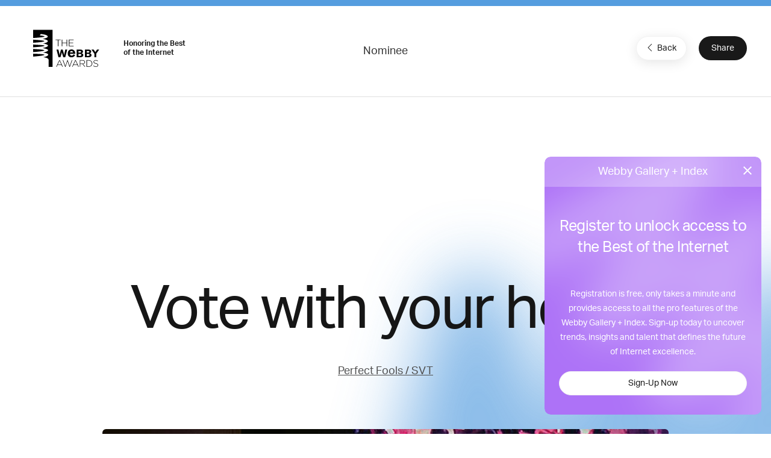

--- FILE ---
content_type: text/html; charset=utf-8
request_url: https://www.google.com/recaptcha/api2/anchor?ar=1&k=6LcC5f8qAAAAAN7E3g2z0N_EoPq3Vri8uXzTmFiO&co=aHR0cHM6Ly93aW5uZXJzLndlYmJ5YXdhcmRzLmNvbTo0NDM.&hl=en&v=N67nZn4AqZkNcbeMu4prBgzg&size=invisible&anchor-ms=20000&execute-ms=30000&cb=fi9zfrxug12f
body_size: 48688
content:
<!DOCTYPE HTML><html dir="ltr" lang="en"><head><meta http-equiv="Content-Type" content="text/html; charset=UTF-8">
<meta http-equiv="X-UA-Compatible" content="IE=edge">
<title>reCAPTCHA</title>
<style type="text/css">
/* cyrillic-ext */
@font-face {
  font-family: 'Roboto';
  font-style: normal;
  font-weight: 400;
  font-stretch: 100%;
  src: url(//fonts.gstatic.com/s/roboto/v48/KFO7CnqEu92Fr1ME7kSn66aGLdTylUAMa3GUBHMdazTgWw.woff2) format('woff2');
  unicode-range: U+0460-052F, U+1C80-1C8A, U+20B4, U+2DE0-2DFF, U+A640-A69F, U+FE2E-FE2F;
}
/* cyrillic */
@font-face {
  font-family: 'Roboto';
  font-style: normal;
  font-weight: 400;
  font-stretch: 100%;
  src: url(//fonts.gstatic.com/s/roboto/v48/KFO7CnqEu92Fr1ME7kSn66aGLdTylUAMa3iUBHMdazTgWw.woff2) format('woff2');
  unicode-range: U+0301, U+0400-045F, U+0490-0491, U+04B0-04B1, U+2116;
}
/* greek-ext */
@font-face {
  font-family: 'Roboto';
  font-style: normal;
  font-weight: 400;
  font-stretch: 100%;
  src: url(//fonts.gstatic.com/s/roboto/v48/KFO7CnqEu92Fr1ME7kSn66aGLdTylUAMa3CUBHMdazTgWw.woff2) format('woff2');
  unicode-range: U+1F00-1FFF;
}
/* greek */
@font-face {
  font-family: 'Roboto';
  font-style: normal;
  font-weight: 400;
  font-stretch: 100%;
  src: url(//fonts.gstatic.com/s/roboto/v48/KFO7CnqEu92Fr1ME7kSn66aGLdTylUAMa3-UBHMdazTgWw.woff2) format('woff2');
  unicode-range: U+0370-0377, U+037A-037F, U+0384-038A, U+038C, U+038E-03A1, U+03A3-03FF;
}
/* math */
@font-face {
  font-family: 'Roboto';
  font-style: normal;
  font-weight: 400;
  font-stretch: 100%;
  src: url(//fonts.gstatic.com/s/roboto/v48/KFO7CnqEu92Fr1ME7kSn66aGLdTylUAMawCUBHMdazTgWw.woff2) format('woff2');
  unicode-range: U+0302-0303, U+0305, U+0307-0308, U+0310, U+0312, U+0315, U+031A, U+0326-0327, U+032C, U+032F-0330, U+0332-0333, U+0338, U+033A, U+0346, U+034D, U+0391-03A1, U+03A3-03A9, U+03B1-03C9, U+03D1, U+03D5-03D6, U+03F0-03F1, U+03F4-03F5, U+2016-2017, U+2034-2038, U+203C, U+2040, U+2043, U+2047, U+2050, U+2057, U+205F, U+2070-2071, U+2074-208E, U+2090-209C, U+20D0-20DC, U+20E1, U+20E5-20EF, U+2100-2112, U+2114-2115, U+2117-2121, U+2123-214F, U+2190, U+2192, U+2194-21AE, U+21B0-21E5, U+21F1-21F2, U+21F4-2211, U+2213-2214, U+2216-22FF, U+2308-230B, U+2310, U+2319, U+231C-2321, U+2336-237A, U+237C, U+2395, U+239B-23B7, U+23D0, U+23DC-23E1, U+2474-2475, U+25AF, U+25B3, U+25B7, U+25BD, U+25C1, U+25CA, U+25CC, U+25FB, U+266D-266F, U+27C0-27FF, U+2900-2AFF, U+2B0E-2B11, U+2B30-2B4C, U+2BFE, U+3030, U+FF5B, U+FF5D, U+1D400-1D7FF, U+1EE00-1EEFF;
}
/* symbols */
@font-face {
  font-family: 'Roboto';
  font-style: normal;
  font-weight: 400;
  font-stretch: 100%;
  src: url(//fonts.gstatic.com/s/roboto/v48/KFO7CnqEu92Fr1ME7kSn66aGLdTylUAMaxKUBHMdazTgWw.woff2) format('woff2');
  unicode-range: U+0001-000C, U+000E-001F, U+007F-009F, U+20DD-20E0, U+20E2-20E4, U+2150-218F, U+2190, U+2192, U+2194-2199, U+21AF, U+21E6-21F0, U+21F3, U+2218-2219, U+2299, U+22C4-22C6, U+2300-243F, U+2440-244A, U+2460-24FF, U+25A0-27BF, U+2800-28FF, U+2921-2922, U+2981, U+29BF, U+29EB, U+2B00-2BFF, U+4DC0-4DFF, U+FFF9-FFFB, U+10140-1018E, U+10190-1019C, U+101A0, U+101D0-101FD, U+102E0-102FB, U+10E60-10E7E, U+1D2C0-1D2D3, U+1D2E0-1D37F, U+1F000-1F0FF, U+1F100-1F1AD, U+1F1E6-1F1FF, U+1F30D-1F30F, U+1F315, U+1F31C, U+1F31E, U+1F320-1F32C, U+1F336, U+1F378, U+1F37D, U+1F382, U+1F393-1F39F, U+1F3A7-1F3A8, U+1F3AC-1F3AF, U+1F3C2, U+1F3C4-1F3C6, U+1F3CA-1F3CE, U+1F3D4-1F3E0, U+1F3ED, U+1F3F1-1F3F3, U+1F3F5-1F3F7, U+1F408, U+1F415, U+1F41F, U+1F426, U+1F43F, U+1F441-1F442, U+1F444, U+1F446-1F449, U+1F44C-1F44E, U+1F453, U+1F46A, U+1F47D, U+1F4A3, U+1F4B0, U+1F4B3, U+1F4B9, U+1F4BB, U+1F4BF, U+1F4C8-1F4CB, U+1F4D6, U+1F4DA, U+1F4DF, U+1F4E3-1F4E6, U+1F4EA-1F4ED, U+1F4F7, U+1F4F9-1F4FB, U+1F4FD-1F4FE, U+1F503, U+1F507-1F50B, U+1F50D, U+1F512-1F513, U+1F53E-1F54A, U+1F54F-1F5FA, U+1F610, U+1F650-1F67F, U+1F687, U+1F68D, U+1F691, U+1F694, U+1F698, U+1F6AD, U+1F6B2, U+1F6B9-1F6BA, U+1F6BC, U+1F6C6-1F6CF, U+1F6D3-1F6D7, U+1F6E0-1F6EA, U+1F6F0-1F6F3, U+1F6F7-1F6FC, U+1F700-1F7FF, U+1F800-1F80B, U+1F810-1F847, U+1F850-1F859, U+1F860-1F887, U+1F890-1F8AD, U+1F8B0-1F8BB, U+1F8C0-1F8C1, U+1F900-1F90B, U+1F93B, U+1F946, U+1F984, U+1F996, U+1F9E9, U+1FA00-1FA6F, U+1FA70-1FA7C, U+1FA80-1FA89, U+1FA8F-1FAC6, U+1FACE-1FADC, U+1FADF-1FAE9, U+1FAF0-1FAF8, U+1FB00-1FBFF;
}
/* vietnamese */
@font-face {
  font-family: 'Roboto';
  font-style: normal;
  font-weight: 400;
  font-stretch: 100%;
  src: url(//fonts.gstatic.com/s/roboto/v48/KFO7CnqEu92Fr1ME7kSn66aGLdTylUAMa3OUBHMdazTgWw.woff2) format('woff2');
  unicode-range: U+0102-0103, U+0110-0111, U+0128-0129, U+0168-0169, U+01A0-01A1, U+01AF-01B0, U+0300-0301, U+0303-0304, U+0308-0309, U+0323, U+0329, U+1EA0-1EF9, U+20AB;
}
/* latin-ext */
@font-face {
  font-family: 'Roboto';
  font-style: normal;
  font-weight: 400;
  font-stretch: 100%;
  src: url(//fonts.gstatic.com/s/roboto/v48/KFO7CnqEu92Fr1ME7kSn66aGLdTylUAMa3KUBHMdazTgWw.woff2) format('woff2');
  unicode-range: U+0100-02BA, U+02BD-02C5, U+02C7-02CC, U+02CE-02D7, U+02DD-02FF, U+0304, U+0308, U+0329, U+1D00-1DBF, U+1E00-1E9F, U+1EF2-1EFF, U+2020, U+20A0-20AB, U+20AD-20C0, U+2113, U+2C60-2C7F, U+A720-A7FF;
}
/* latin */
@font-face {
  font-family: 'Roboto';
  font-style: normal;
  font-weight: 400;
  font-stretch: 100%;
  src: url(//fonts.gstatic.com/s/roboto/v48/KFO7CnqEu92Fr1ME7kSn66aGLdTylUAMa3yUBHMdazQ.woff2) format('woff2');
  unicode-range: U+0000-00FF, U+0131, U+0152-0153, U+02BB-02BC, U+02C6, U+02DA, U+02DC, U+0304, U+0308, U+0329, U+2000-206F, U+20AC, U+2122, U+2191, U+2193, U+2212, U+2215, U+FEFF, U+FFFD;
}
/* cyrillic-ext */
@font-face {
  font-family: 'Roboto';
  font-style: normal;
  font-weight: 500;
  font-stretch: 100%;
  src: url(//fonts.gstatic.com/s/roboto/v48/KFO7CnqEu92Fr1ME7kSn66aGLdTylUAMa3GUBHMdazTgWw.woff2) format('woff2');
  unicode-range: U+0460-052F, U+1C80-1C8A, U+20B4, U+2DE0-2DFF, U+A640-A69F, U+FE2E-FE2F;
}
/* cyrillic */
@font-face {
  font-family: 'Roboto';
  font-style: normal;
  font-weight: 500;
  font-stretch: 100%;
  src: url(//fonts.gstatic.com/s/roboto/v48/KFO7CnqEu92Fr1ME7kSn66aGLdTylUAMa3iUBHMdazTgWw.woff2) format('woff2');
  unicode-range: U+0301, U+0400-045F, U+0490-0491, U+04B0-04B1, U+2116;
}
/* greek-ext */
@font-face {
  font-family: 'Roboto';
  font-style: normal;
  font-weight: 500;
  font-stretch: 100%;
  src: url(//fonts.gstatic.com/s/roboto/v48/KFO7CnqEu92Fr1ME7kSn66aGLdTylUAMa3CUBHMdazTgWw.woff2) format('woff2');
  unicode-range: U+1F00-1FFF;
}
/* greek */
@font-face {
  font-family: 'Roboto';
  font-style: normal;
  font-weight: 500;
  font-stretch: 100%;
  src: url(//fonts.gstatic.com/s/roboto/v48/KFO7CnqEu92Fr1ME7kSn66aGLdTylUAMa3-UBHMdazTgWw.woff2) format('woff2');
  unicode-range: U+0370-0377, U+037A-037F, U+0384-038A, U+038C, U+038E-03A1, U+03A3-03FF;
}
/* math */
@font-face {
  font-family: 'Roboto';
  font-style: normal;
  font-weight: 500;
  font-stretch: 100%;
  src: url(//fonts.gstatic.com/s/roboto/v48/KFO7CnqEu92Fr1ME7kSn66aGLdTylUAMawCUBHMdazTgWw.woff2) format('woff2');
  unicode-range: U+0302-0303, U+0305, U+0307-0308, U+0310, U+0312, U+0315, U+031A, U+0326-0327, U+032C, U+032F-0330, U+0332-0333, U+0338, U+033A, U+0346, U+034D, U+0391-03A1, U+03A3-03A9, U+03B1-03C9, U+03D1, U+03D5-03D6, U+03F0-03F1, U+03F4-03F5, U+2016-2017, U+2034-2038, U+203C, U+2040, U+2043, U+2047, U+2050, U+2057, U+205F, U+2070-2071, U+2074-208E, U+2090-209C, U+20D0-20DC, U+20E1, U+20E5-20EF, U+2100-2112, U+2114-2115, U+2117-2121, U+2123-214F, U+2190, U+2192, U+2194-21AE, U+21B0-21E5, U+21F1-21F2, U+21F4-2211, U+2213-2214, U+2216-22FF, U+2308-230B, U+2310, U+2319, U+231C-2321, U+2336-237A, U+237C, U+2395, U+239B-23B7, U+23D0, U+23DC-23E1, U+2474-2475, U+25AF, U+25B3, U+25B7, U+25BD, U+25C1, U+25CA, U+25CC, U+25FB, U+266D-266F, U+27C0-27FF, U+2900-2AFF, U+2B0E-2B11, U+2B30-2B4C, U+2BFE, U+3030, U+FF5B, U+FF5D, U+1D400-1D7FF, U+1EE00-1EEFF;
}
/* symbols */
@font-face {
  font-family: 'Roboto';
  font-style: normal;
  font-weight: 500;
  font-stretch: 100%;
  src: url(//fonts.gstatic.com/s/roboto/v48/KFO7CnqEu92Fr1ME7kSn66aGLdTylUAMaxKUBHMdazTgWw.woff2) format('woff2');
  unicode-range: U+0001-000C, U+000E-001F, U+007F-009F, U+20DD-20E0, U+20E2-20E4, U+2150-218F, U+2190, U+2192, U+2194-2199, U+21AF, U+21E6-21F0, U+21F3, U+2218-2219, U+2299, U+22C4-22C6, U+2300-243F, U+2440-244A, U+2460-24FF, U+25A0-27BF, U+2800-28FF, U+2921-2922, U+2981, U+29BF, U+29EB, U+2B00-2BFF, U+4DC0-4DFF, U+FFF9-FFFB, U+10140-1018E, U+10190-1019C, U+101A0, U+101D0-101FD, U+102E0-102FB, U+10E60-10E7E, U+1D2C0-1D2D3, U+1D2E0-1D37F, U+1F000-1F0FF, U+1F100-1F1AD, U+1F1E6-1F1FF, U+1F30D-1F30F, U+1F315, U+1F31C, U+1F31E, U+1F320-1F32C, U+1F336, U+1F378, U+1F37D, U+1F382, U+1F393-1F39F, U+1F3A7-1F3A8, U+1F3AC-1F3AF, U+1F3C2, U+1F3C4-1F3C6, U+1F3CA-1F3CE, U+1F3D4-1F3E0, U+1F3ED, U+1F3F1-1F3F3, U+1F3F5-1F3F7, U+1F408, U+1F415, U+1F41F, U+1F426, U+1F43F, U+1F441-1F442, U+1F444, U+1F446-1F449, U+1F44C-1F44E, U+1F453, U+1F46A, U+1F47D, U+1F4A3, U+1F4B0, U+1F4B3, U+1F4B9, U+1F4BB, U+1F4BF, U+1F4C8-1F4CB, U+1F4D6, U+1F4DA, U+1F4DF, U+1F4E3-1F4E6, U+1F4EA-1F4ED, U+1F4F7, U+1F4F9-1F4FB, U+1F4FD-1F4FE, U+1F503, U+1F507-1F50B, U+1F50D, U+1F512-1F513, U+1F53E-1F54A, U+1F54F-1F5FA, U+1F610, U+1F650-1F67F, U+1F687, U+1F68D, U+1F691, U+1F694, U+1F698, U+1F6AD, U+1F6B2, U+1F6B9-1F6BA, U+1F6BC, U+1F6C6-1F6CF, U+1F6D3-1F6D7, U+1F6E0-1F6EA, U+1F6F0-1F6F3, U+1F6F7-1F6FC, U+1F700-1F7FF, U+1F800-1F80B, U+1F810-1F847, U+1F850-1F859, U+1F860-1F887, U+1F890-1F8AD, U+1F8B0-1F8BB, U+1F8C0-1F8C1, U+1F900-1F90B, U+1F93B, U+1F946, U+1F984, U+1F996, U+1F9E9, U+1FA00-1FA6F, U+1FA70-1FA7C, U+1FA80-1FA89, U+1FA8F-1FAC6, U+1FACE-1FADC, U+1FADF-1FAE9, U+1FAF0-1FAF8, U+1FB00-1FBFF;
}
/* vietnamese */
@font-face {
  font-family: 'Roboto';
  font-style: normal;
  font-weight: 500;
  font-stretch: 100%;
  src: url(//fonts.gstatic.com/s/roboto/v48/KFO7CnqEu92Fr1ME7kSn66aGLdTylUAMa3OUBHMdazTgWw.woff2) format('woff2');
  unicode-range: U+0102-0103, U+0110-0111, U+0128-0129, U+0168-0169, U+01A0-01A1, U+01AF-01B0, U+0300-0301, U+0303-0304, U+0308-0309, U+0323, U+0329, U+1EA0-1EF9, U+20AB;
}
/* latin-ext */
@font-face {
  font-family: 'Roboto';
  font-style: normal;
  font-weight: 500;
  font-stretch: 100%;
  src: url(//fonts.gstatic.com/s/roboto/v48/KFO7CnqEu92Fr1ME7kSn66aGLdTylUAMa3KUBHMdazTgWw.woff2) format('woff2');
  unicode-range: U+0100-02BA, U+02BD-02C5, U+02C7-02CC, U+02CE-02D7, U+02DD-02FF, U+0304, U+0308, U+0329, U+1D00-1DBF, U+1E00-1E9F, U+1EF2-1EFF, U+2020, U+20A0-20AB, U+20AD-20C0, U+2113, U+2C60-2C7F, U+A720-A7FF;
}
/* latin */
@font-face {
  font-family: 'Roboto';
  font-style: normal;
  font-weight: 500;
  font-stretch: 100%;
  src: url(//fonts.gstatic.com/s/roboto/v48/KFO7CnqEu92Fr1ME7kSn66aGLdTylUAMa3yUBHMdazQ.woff2) format('woff2');
  unicode-range: U+0000-00FF, U+0131, U+0152-0153, U+02BB-02BC, U+02C6, U+02DA, U+02DC, U+0304, U+0308, U+0329, U+2000-206F, U+20AC, U+2122, U+2191, U+2193, U+2212, U+2215, U+FEFF, U+FFFD;
}
/* cyrillic-ext */
@font-face {
  font-family: 'Roboto';
  font-style: normal;
  font-weight: 900;
  font-stretch: 100%;
  src: url(//fonts.gstatic.com/s/roboto/v48/KFO7CnqEu92Fr1ME7kSn66aGLdTylUAMa3GUBHMdazTgWw.woff2) format('woff2');
  unicode-range: U+0460-052F, U+1C80-1C8A, U+20B4, U+2DE0-2DFF, U+A640-A69F, U+FE2E-FE2F;
}
/* cyrillic */
@font-face {
  font-family: 'Roboto';
  font-style: normal;
  font-weight: 900;
  font-stretch: 100%;
  src: url(//fonts.gstatic.com/s/roboto/v48/KFO7CnqEu92Fr1ME7kSn66aGLdTylUAMa3iUBHMdazTgWw.woff2) format('woff2');
  unicode-range: U+0301, U+0400-045F, U+0490-0491, U+04B0-04B1, U+2116;
}
/* greek-ext */
@font-face {
  font-family: 'Roboto';
  font-style: normal;
  font-weight: 900;
  font-stretch: 100%;
  src: url(//fonts.gstatic.com/s/roboto/v48/KFO7CnqEu92Fr1ME7kSn66aGLdTylUAMa3CUBHMdazTgWw.woff2) format('woff2');
  unicode-range: U+1F00-1FFF;
}
/* greek */
@font-face {
  font-family: 'Roboto';
  font-style: normal;
  font-weight: 900;
  font-stretch: 100%;
  src: url(//fonts.gstatic.com/s/roboto/v48/KFO7CnqEu92Fr1ME7kSn66aGLdTylUAMa3-UBHMdazTgWw.woff2) format('woff2');
  unicode-range: U+0370-0377, U+037A-037F, U+0384-038A, U+038C, U+038E-03A1, U+03A3-03FF;
}
/* math */
@font-face {
  font-family: 'Roboto';
  font-style: normal;
  font-weight: 900;
  font-stretch: 100%;
  src: url(//fonts.gstatic.com/s/roboto/v48/KFO7CnqEu92Fr1ME7kSn66aGLdTylUAMawCUBHMdazTgWw.woff2) format('woff2');
  unicode-range: U+0302-0303, U+0305, U+0307-0308, U+0310, U+0312, U+0315, U+031A, U+0326-0327, U+032C, U+032F-0330, U+0332-0333, U+0338, U+033A, U+0346, U+034D, U+0391-03A1, U+03A3-03A9, U+03B1-03C9, U+03D1, U+03D5-03D6, U+03F0-03F1, U+03F4-03F5, U+2016-2017, U+2034-2038, U+203C, U+2040, U+2043, U+2047, U+2050, U+2057, U+205F, U+2070-2071, U+2074-208E, U+2090-209C, U+20D0-20DC, U+20E1, U+20E5-20EF, U+2100-2112, U+2114-2115, U+2117-2121, U+2123-214F, U+2190, U+2192, U+2194-21AE, U+21B0-21E5, U+21F1-21F2, U+21F4-2211, U+2213-2214, U+2216-22FF, U+2308-230B, U+2310, U+2319, U+231C-2321, U+2336-237A, U+237C, U+2395, U+239B-23B7, U+23D0, U+23DC-23E1, U+2474-2475, U+25AF, U+25B3, U+25B7, U+25BD, U+25C1, U+25CA, U+25CC, U+25FB, U+266D-266F, U+27C0-27FF, U+2900-2AFF, U+2B0E-2B11, U+2B30-2B4C, U+2BFE, U+3030, U+FF5B, U+FF5D, U+1D400-1D7FF, U+1EE00-1EEFF;
}
/* symbols */
@font-face {
  font-family: 'Roboto';
  font-style: normal;
  font-weight: 900;
  font-stretch: 100%;
  src: url(//fonts.gstatic.com/s/roboto/v48/KFO7CnqEu92Fr1ME7kSn66aGLdTylUAMaxKUBHMdazTgWw.woff2) format('woff2');
  unicode-range: U+0001-000C, U+000E-001F, U+007F-009F, U+20DD-20E0, U+20E2-20E4, U+2150-218F, U+2190, U+2192, U+2194-2199, U+21AF, U+21E6-21F0, U+21F3, U+2218-2219, U+2299, U+22C4-22C6, U+2300-243F, U+2440-244A, U+2460-24FF, U+25A0-27BF, U+2800-28FF, U+2921-2922, U+2981, U+29BF, U+29EB, U+2B00-2BFF, U+4DC0-4DFF, U+FFF9-FFFB, U+10140-1018E, U+10190-1019C, U+101A0, U+101D0-101FD, U+102E0-102FB, U+10E60-10E7E, U+1D2C0-1D2D3, U+1D2E0-1D37F, U+1F000-1F0FF, U+1F100-1F1AD, U+1F1E6-1F1FF, U+1F30D-1F30F, U+1F315, U+1F31C, U+1F31E, U+1F320-1F32C, U+1F336, U+1F378, U+1F37D, U+1F382, U+1F393-1F39F, U+1F3A7-1F3A8, U+1F3AC-1F3AF, U+1F3C2, U+1F3C4-1F3C6, U+1F3CA-1F3CE, U+1F3D4-1F3E0, U+1F3ED, U+1F3F1-1F3F3, U+1F3F5-1F3F7, U+1F408, U+1F415, U+1F41F, U+1F426, U+1F43F, U+1F441-1F442, U+1F444, U+1F446-1F449, U+1F44C-1F44E, U+1F453, U+1F46A, U+1F47D, U+1F4A3, U+1F4B0, U+1F4B3, U+1F4B9, U+1F4BB, U+1F4BF, U+1F4C8-1F4CB, U+1F4D6, U+1F4DA, U+1F4DF, U+1F4E3-1F4E6, U+1F4EA-1F4ED, U+1F4F7, U+1F4F9-1F4FB, U+1F4FD-1F4FE, U+1F503, U+1F507-1F50B, U+1F50D, U+1F512-1F513, U+1F53E-1F54A, U+1F54F-1F5FA, U+1F610, U+1F650-1F67F, U+1F687, U+1F68D, U+1F691, U+1F694, U+1F698, U+1F6AD, U+1F6B2, U+1F6B9-1F6BA, U+1F6BC, U+1F6C6-1F6CF, U+1F6D3-1F6D7, U+1F6E0-1F6EA, U+1F6F0-1F6F3, U+1F6F7-1F6FC, U+1F700-1F7FF, U+1F800-1F80B, U+1F810-1F847, U+1F850-1F859, U+1F860-1F887, U+1F890-1F8AD, U+1F8B0-1F8BB, U+1F8C0-1F8C1, U+1F900-1F90B, U+1F93B, U+1F946, U+1F984, U+1F996, U+1F9E9, U+1FA00-1FA6F, U+1FA70-1FA7C, U+1FA80-1FA89, U+1FA8F-1FAC6, U+1FACE-1FADC, U+1FADF-1FAE9, U+1FAF0-1FAF8, U+1FB00-1FBFF;
}
/* vietnamese */
@font-face {
  font-family: 'Roboto';
  font-style: normal;
  font-weight: 900;
  font-stretch: 100%;
  src: url(//fonts.gstatic.com/s/roboto/v48/KFO7CnqEu92Fr1ME7kSn66aGLdTylUAMa3OUBHMdazTgWw.woff2) format('woff2');
  unicode-range: U+0102-0103, U+0110-0111, U+0128-0129, U+0168-0169, U+01A0-01A1, U+01AF-01B0, U+0300-0301, U+0303-0304, U+0308-0309, U+0323, U+0329, U+1EA0-1EF9, U+20AB;
}
/* latin-ext */
@font-face {
  font-family: 'Roboto';
  font-style: normal;
  font-weight: 900;
  font-stretch: 100%;
  src: url(//fonts.gstatic.com/s/roboto/v48/KFO7CnqEu92Fr1ME7kSn66aGLdTylUAMa3KUBHMdazTgWw.woff2) format('woff2');
  unicode-range: U+0100-02BA, U+02BD-02C5, U+02C7-02CC, U+02CE-02D7, U+02DD-02FF, U+0304, U+0308, U+0329, U+1D00-1DBF, U+1E00-1E9F, U+1EF2-1EFF, U+2020, U+20A0-20AB, U+20AD-20C0, U+2113, U+2C60-2C7F, U+A720-A7FF;
}
/* latin */
@font-face {
  font-family: 'Roboto';
  font-style: normal;
  font-weight: 900;
  font-stretch: 100%;
  src: url(//fonts.gstatic.com/s/roboto/v48/KFO7CnqEu92Fr1ME7kSn66aGLdTylUAMa3yUBHMdazQ.woff2) format('woff2');
  unicode-range: U+0000-00FF, U+0131, U+0152-0153, U+02BB-02BC, U+02C6, U+02DA, U+02DC, U+0304, U+0308, U+0329, U+2000-206F, U+20AC, U+2122, U+2191, U+2193, U+2212, U+2215, U+FEFF, U+FFFD;
}

</style>
<link rel="stylesheet" type="text/css" href="https://www.gstatic.com/recaptcha/releases/N67nZn4AqZkNcbeMu4prBgzg/styles__ltr.css">
<script nonce="KY_7TXuPxdv3ET55WVqKFQ" type="text/javascript">window['__recaptcha_api'] = 'https://www.google.com/recaptcha/api2/';</script>
<script type="text/javascript" src="https://www.gstatic.com/recaptcha/releases/N67nZn4AqZkNcbeMu4prBgzg/recaptcha__en.js" nonce="KY_7TXuPxdv3ET55WVqKFQ">
      
    </script></head>
<body><div id="rc-anchor-alert" class="rc-anchor-alert"></div>
<input type="hidden" id="recaptcha-token" value="[base64]">
<script type="text/javascript" nonce="KY_7TXuPxdv3ET55WVqKFQ">
      recaptcha.anchor.Main.init("[\x22ainput\x22,[\x22bgdata\x22,\x22\x22,\[base64]/[base64]/[base64]/MjU1OlQ/NToyKSlyZXR1cm4gZmFsc2U7cmV0dXJuISgoYSg0MyxXLChZPWUoKFcuQkI9ZCxUKT83MDo0MyxXKSxXLk4pKSxXKS5sLnB1c2goW0RhLFksVD9kKzE6ZCxXLlgsVy5qXSksVy5MPW5sLDApfSxubD1GLnJlcXVlc3RJZGxlQ2FsbGJhY2s/[base64]/[base64]/[base64]/[base64]/WVtTKytdPVc6KFc8MjA0OD9ZW1MrK109Vz4+NnwxOTI6KChXJjY0NTEyKT09NTUyOTYmJmQrMTxULmxlbmd0aCYmKFQuY2hhckNvZGVBdChkKzEpJjY0NTEyKT09NTYzMjA/[base64]/[base64]/[base64]/[base64]/bmV3IGdbWl0oTFswXSk6RD09Mj9uZXcgZ1taXShMWzBdLExbMV0pOkQ9PTM/bmV3IGdbWl0oTFswXSxMWzFdLExbMl0pOkQ9PTQ/[base64]/[base64]\x22,\[base64]\\u003d\\u003d\x22,\x22w5cSwonChhMyw6Y+w4LCq8K8ZsKPHHo3wrjCgQQMSF9cbgQEw5tOVsO5w5HDlwDDiknCtHImMcOLHsK1w7nDnMK/[base64]/fgJYJjAdLMOqw7Y3YWbDhsOLw4vDhsO0w7zDiGvDr8Krw7HDosO7w6MSbnrDg3cIw4fDq8OIAMOow7rDsjDCv2cFw5Mpwph0Y8OdwqPCg8OwezVxKgzDuShcwo/DvMK4w7ZaU2fDhmkiw4J9esOhwoTClGIew7t+ZcOmwowLwpAqSS1/wogNIyABEz3CssORw4A5w6rCqkRqOMK0ecKUwrJhHhDCjzgcw7QQIcO3wr5dIF/DhsO/[base64]/CkBzCi8Knw6bClkJZQsO3w63ChcKMS8OOw6vCukFGw4TCm2Aiw4J5McKbG1rCo1tiXMO2HcKXGsK+w44xwpsFU8OYw7/CvMOfYkbDiMKZw5jChsK2w5xJwrMpa1MLwqvDhGYZOMKYccKPUsOIw40XUx/[base64]/[base64]/[base64]/CrMOJJjnDh3rCnXHCmQAbw6XDj0fDv0fDtEbCv8K1w73ColY2fsOEwpLDtzhswq7Cgj3CgSLDk8KQSMKFR1/CgsOUw6fDgD/Du1kPwq9Dw7zDg8KQEcKmTMO8KMKcwoxcwqxJw4cow7UAw6DCgwjDnMK/wpPCtcKrw5rDksKtw5VyKTrDoHZyw75cEsOYwqhQUMO7Zjt3wrgPwq9QwozDq0DDrwXDrF/[base64]/DjcOHQcKBwrlvGMOGwpRAWsO+w75hE8KHEcK6eTpow5HDkmTDtMOmFsKBwo3Co8OCwr5jw6PCpUjCgMKzw4zCsmbCpcKKwpNkwpvDuy5Ewr92CFDCoMKrwq/CsnBPQcOEGcKvKxZlKUnDpcKaw67Cr8KOwqhYwrHDhcKJEzQ7worCj0jCusKDwoweGcKLwrPDkMKodh/Dg8KZY0rCrQMkwqnDuCskw5FuwpVxw4k6w6DCnMO7I8KNwrRiUEhhVcOWw6oRwocQZmYfIADCkWLDt2Apw6bDjSE0MCIdwo9Zwo3DkMK5G8OUwo/Ck8KNKcODG8O1wpcOw5DCg15UwppZwplSF8Osw6jCn8K4a1fCvsKTwoF9bcKkwqHCiMOGVMOVwohoNhfClh57w7LCgyfCiMO0KMKfGyZVw5nCgQszwqVNcsKOCRDDi8K7w7x+wq/CtcK5CcKgw70jacK9J8OfwqQKwoQMw4/Cl8ONwp8kw4LCt8KPwonDqcKgQMKyw7MFXgwRF8KDFXHCgnLCkhTDp8KHdRQNw7Vkw5Mjwq7CkSZvw4nCpcK6wocsAsOuwq3Cu0UwwopVFVjCnjpcw6xMO0BfSQvCvAR/Ehluw7dvwrZRw5nCkMKgw5XDpG3CnQd5w4XChVxkbjPCmMOQejgaw6h6TD/DosO3wpDDgm7DlsKOwqpjw4LDs8KiPMKlw6I2w6PDuMOVTsKbUsKew77CqBzCicO6XMKpw4kMwrc3TsOxw7UJwpQow4jDnyPDqELDjgRGSsKHVcKIAsOEw7ZeXUpVFMKycQLCjwxYA8KZwoNoJBwXw6/Cs3XDi8KSHMOTw5jDlSjCgMOew7bDiXsTw7PDkWjDiMOJw6BXccKTMcOjw5fCs3kJBsKGw61kK8Obw5hXwqZsOGpAwqDClcKvwoc5S8OPw67ClzAbaMOtw7cJccKzwroIDcO/wp/DkTHCn8OREMOUKFzDriQ8w5rCmWnDv0osw5d9aRV8KisPwoJJfxRpw6/DgS1/McOFWcKAChthNRLDtMKtwq1MwpzDnW8ewq/CriN0FcK1acKTbmjCmkbDk8KUQsKlwpnDocOkAcKeGsKtNUY7w71Kw6XCj39hKsO4woArw5/[base64]/[base64]/w7gww4kYDHBSZMOFNMO8wpUdJX1hNXUiTsKlHVtRfybDl8KFwq8awrA9ViTDnMOAJ8OqNMKDwrnDs8KBQ3dKw4TCt1RewqlBJcK+fMKWwpnCqGPCucOFZ8KEwogZaCPCucKbw75bwotDw6bDgsO4SMOzRDdVesKPw4LClsOfwrIwWsOTw6/ClcKaSHxYbMK6wqU1wq58esOkw4wgw6I/RMOWw60kwpV9I8OcwrgXw7PCqTHCt3bCnMKnw6A3wrLDlCrDunNpQ8KWw4x2wo/CjMK8w5bCj03CksKLw4dVHAzCgcOhw5TChhfDtcOFwqPDmTHCjMKvdsOSSnY6NwzDkhTCk8Krc8KMJsK5PUlRd3t5wp8cwqbCsMOOLsK0FsKYw7kifQAkw5ZFcBDClRxdbAfCmzfCpMKEwpfDicOZw4cDKlnCjsKXw7/[base64]/wpFtS8OUb8OkKxTDtlhdw5DDhgXDpsOlRGTDjsOmwoHCiGs+wo3CgcK9esOUwpjDkhQtAQ3CgsKrw6XCmMK6PgpcRQ1mbcKBwqfCjcKbw7zCnU3DryvDnsKDw6LDukk3YcKZTcODRg1/VMOfwqYQwpEFQCrDmsKbZ2FPEMKFw6PClzY7w4kvIH4kYRHCuErCtsKJw7DDkMO7GArDrMKqw63DisKubBhFKkzDq8OKcAbCpwURwr9aw6xFDlLDuMOOw7BPE2hBKMK4w5hbJMOow5l1AmZgXS/DmFgKVcOAwoNawqHCi1LCjcObwrtHQsK9b2NScVt/w7jDrsOcBcKow7XCmBFtZ1bCkHc4wplEw5vCq08ddQZSwp/CsR4sXUQXN8OHJsO/w5Ubw47DvQfDp0ZAw4LDhHELwpvCgg00I8OXwrUYw6vCnsO9w4bCqcOREMKvw4/[base64]/[base64]/CgG9KVAvCjA1Kw6rDnMO4MG3Cs8OuVcOuFMO4woTCnhp5wrTDgmk0HBjDmMOIXHFbUhBawrlYw5NsAcKLdcK6bj4HG1bDk8KDZAsDwoQBwrp6McKSYE08w4rDnQhXwrjCmVJWw6zCmsOSQFBsCk1BLj1Kw5/Ds8OwwrcbwrTDlxnCnMKSIsKndVjDicK6J8KgwrbCp0DCqcOyQ8OrfD7ChGPCt8OcB3DCnBvCpMK/bcKfEWkEZkJpJmzCj8KQw449wqt8GxRrw6TDn8KTw4bDtMK4w57CjS4TOMOOP1jCgAlCw7LCnMOATcObwoTDpgvCkMORwqtjL8KowqjDtsOHZCUccMKFw6/CplowYkRsw4zDp8K4w7Y7QRnCmsK3w4XDhsK4wqjCii4Ow6pew77DkTDDmsO9Wl1gCEgRw4VqfsKBw5VbWFzCtcKSwqHDvg0lE8KOI8KBwr8KwrltIMKJGh3Do2oIIsO9w4RFwrslbkVYwpwJfnvClhfDhcK0w5dnCsKlMGnDg8Oxw5DDoi/[base64]/CmGtOFH3CucK1bSAFw6hrwqw9w7Y8HisuwrB4PnjCpCTCkxIIwp7DosK8w4Few7/DrcKiVFgfecKkW8O8wotHScOtw7pZUX8gwrPCqCw4XcKGWsK9IcOkwo8KXsKlw5DCpwAXGgArfcOYB8Kxw50WLFXDlEEkNcOJw7nDjEPDuRFTwqPDrSLCvMKYwrHDhD53fEdSMsO2wp8PH8Kkw7HDr8KowrfDgwI+w7BLcnpSOMOPw7PCm0I1W8KQwrzClXhAJH/Cjxw/aMOfM8KGZx7DrMOgQMKiwrQlwofDtR3DkAt+HFxDJ1vCu8OwQ1PDpcKQOsK9E1ZUM8Kyw4xhecKVw7Maw7PCtTXCvMKybk7CtRrDiHjDscOyw5huZ8K/wqLDsMKGb8Oew5DDt8O3wpddw57Dm8OFEg8Yw7LDnkYeQy/[base64]/CmMOZUMKVwofDsD/[base64]/Cv8OTw4vDl8O4w43Cr3fDrcKEw5J3Mh3CkEfCm8K5UsOWwr/DqkJ9wrbDqRgJw6nDvHTDpVYTBMO/[base64]/[base64]/CryduAV5Tw4hIczXCpTQfVlrDmRbCt09ACQVWWnTCocO0CMOSdcO7w6/CmRLDp8OANcOqw6NBe8OYTRXCscO9C0dZbsOeIhjCu8OITT7DlMOmw6HDqsKgJMKxLcOYSVs2RxTDi8KPZRXCusKjwrzCpsOuQHrCglkUDsKUIkzCpMOXwrUFB8Kqw4ReJsK6HsKPw5bDu8Kfwq/[base64]/DshF+YsOPw5c7wpFtw7d+w7xIYMKpDcKkB8OIck9/[base64]/wojCtWrCiFjDthPDs8KpwoMLwqgDw6x6XCh+XATCnnYAwoEvw4B5w7fDlXLDnQTCt8KUPVBcw5DDvsOFw73ChF3DqMKIRMOjw7V+wpE6WChedsKYw5bDu8OCw5nCnsO3JMKEMxPDjkV8woTCk8K5LcKCwq4wwo99PcOUw7x/S2HCm8Kowq5aaMKpOhbClsO7WgoWc1k5TlfCuntMO3bDt8KmJmVZQcOtf8KCw7/CqmzDm8OTw7kowoXCnU3Cv8OyDWbCrcKddsKHDiLDjDzDmE96w7hrw5oHwq7ClmTDosKkc1LCj8ODG2DDmi/DrWMlw63DggU1wpofw6jDm202wp1lSMKFB8KqwqrCiDkkw5/[base64]/CnEF+w6J6wofClDnDqBtzw7/DhxLDiMKZw6QSdcKxwrzDjH/Cj3zClMKFwr4oD3wTw45cwqoSbcOGJsOXwqHDtiXCgX/CmsKCSj11ZsKhwrHDuMOjwr7DvsKKHTIFTl7Diy3Dj8OnQnAWTMKvfMOYw4/[base64]/DvWXDmMO1woB5w4cQM3PCinQtUX7CjFXClMOOHMO5AcK2wrDChcKhwrVYMsOywpxxR2zDicKnJC/CnTFcD13DksOSw6PDqMOPw71SwrTCssKhw5dew79Pw4wRw5bCqAhTw752wrtRw74BS8O3csOLRsOgw48bN8O+wqR1fcOew5cxwqFiwrQbw4rCnMOtE8OEw6PCjwg8wqxuwps3Ygs8w4TDncKswqLDnALCgcOrG8KDw4UkD8OxwpJBcVrCksO/wrrCrDrCisK8McOfw7LDg2bDhsKDwqoCw4TDtB1BHTsxW8Kdwok1woDDrcOjfsOZw5fCg8KDwqLDq8OTFXt9Y8ONE8OhQDwlV1nCjgd+wqU7b07Dk8KaH8OHRcKlwp5dw6/Csz5Yw5TCgsK/[base64]/[base64]/[base64]/IAHDgMOqLcK1wqdwwoTDgg/DvlTCgEzCkGPDgBvDksKUbQcQw74pw6VCHMKwU8KgATBaFhrCqgXDryrCk2/DhG/ClcKLw5t3w6TCpsKvSA/Dg2vCscODO27CmFfCq8K4w5IGPsKzNWMdwozCrUnDlxDDo8KNHcOZwoPDpnsyQGbDnA/DunbCkgIPeizCucOgwpkdw6TCs8KsWzPCvSZ4FmLDlcKewrbDrk3DoMOxGgjDgcOqKWdTw6VAw5PDo8K8ZUzChMOFHj0nb8KPEQzDuhvDhMOmM0PCrxc8KcOMwqvChsKnKcOVw6PDsFtFw6Jjw6o0SAfCoMOfAcKTw6lNEkBFMRVuf8KaAnkeYWXDsWFnPRNgwqjCji/Ck8Kuw43DkcOMwpQtES7Cr8OHw74CZxjDusOTQDVEwosIVk9pE8Oxw73Dm8KHwoJOw5oLYQLCnRpwAMKHw4t4ZcKuwr48w7B/RsK8woUBNFgVw5VgcsKjw6huwqvCpsObB3rCmsOTXCkvwroZwrxjBA/CjMOubVvDt1lLDwxgJS4KwqgxGTbDpk7DvMKFMXVLNMOvYcKHwpVxBxPDqC/Dt2QXw4UHdlDDp8KPwpTDjDrDsMO+X8O4wrArNgtrcDXDtCB6wpvDj8OUQRfDgMK+PiR/JsOUw7/Dq8O/w4LCvAHDtMObJnzChMK+w6wgwqbCjD3DhMOOMcOFw60kKUE5wpDCvw5PMAfDlhITdDIowroZw4fDl8Oxw5EqK2AkESR5wrLDg27Ds0YKacOMFyrCnsKqTBrDuTHDlsK0ekd3R8KOw7HDkmQOwqvCg8KIaMKXw6DCrcO7wqAbw7DDoMOxWy7Clhl+wpHDvcKYw4sEL1/Dj8KBfsKxw4s3K8KOw43ChcOCw6fCqcOjQcKYwqrDrsKqfCUkShVrB28MwqthSAJyB0YrEsKcEMOYWFLDpMOEKRQnw7nCmj3ClsKqX8OtC8Okwr/ClUgpCQBFw5AOMsOQw4oeLcKDw4PDnWTCoDYWw5TDjHlDw5NjKmFuw6PCt8OQYE3Dm8KEO8OjQMO1XcOhw6bCk1DCjMK8I8OGBFjCrwzCm8Onw6zChwRsfMO6wq9ZAlhmUUzCvm4QacKRwqZFwrkre1bCkEzCs3V/[base64]/[base64]/CtyzCnCtYelvCmcKUcm3DocKww5/[base64]/[base64]/aMOlRHPCuT5Nw6kRd0suw7vCi1hffMKYNcOlQ8OxUsKDQGrDtSjChsO4NcKyCDPCr0rDq8K/[base64]/wp1nbmkdF8OswrPCp8KMw4BYw6rDlMOXdg7CvsOkwrRwwprCkXfCu8OqMCPCt8KAw5BRw6AdwrzCosKSwo0zwqjCnknDvsOPwq9JNT7ClsOCYWDDoHwoZmHCtsOzDcKaa8Otw4lZH8KCwphUZ3U9C3fCqBowI0t/wqZ0D1dKUmEiNUY9w4ccw48Uwo4SwrjCuDk6w4stwrxRbsKSw4QPVcOEOcOGw5Jmw55oZU9GwoduAMKRw59kw7XDuENhw75xcMK3fRJIwpbCt8O8ccOHwr0EDFQBHcKHCAzDiBchw6/DsMKmNnDCvSPCusOUBsOqXMKiBMOCwpXChnYTwrgEw7nDinXCgcOFL8OCw4/Dq8KxwoZVwqtMw5otFTjCmMKzHcKuP8OUelzCk1nCosKzw7zDsXo/wqdFwpHDicO5wrFewoXCq8KGfcKJTsKmI8KnQHHDg39ywobDr08WWSbCncOGQyV/OcOdCMKCwrN0T1fDg8KvKcO7bzDCi33Cp8KTw5DClGh8wqUAwp1Dwp/DhB3CtcObM00jw6g8wobDkMKVwo7ClMK7wrYrwqnCkcKLw5HCk8O1wqzDhBTCl2dNDyoxwoXDkcOCw68+TFRWcgbDgz80ZMKow4UewofDhsKiw4/CtsKhw4UZwpZaBsO4wo8Dw7pzIsOvw4zCl3nCjsO5w6rDqcOCMsK2ccOfwqZMIcOUAcO0UXjChMKFw6rDpS7Cv8KQwpUMw6LCgMOIwp/CsXUpwp3DucKdR8KFfMKpesOoBcK6wrJMwqfDgMKfw5nChcKcw4zDiMOWacKpw4w8w5ZxOsKIw6ouw5/DhwQEcXEIw7p9wq9yCCJBQ8OFwpPCvMKtw67CnCnDgRkKJcOWYsOFScO1w6/[base64]/DtUfCtcOmw61lDn5uXMOLwrovc8KEwrrDmMKeajXDusOJc8OywqXCt8KDfcKRMRAsZC7ChcOLacKhQ2xGw4vCmw0APsONOiBkwrbDhcO8ZX7CscKzw7tNE8KQYsOzwoBrwq14e8OewpouECAbXEdoM2/[base64]/[base64]/DlGfCo0jCvsKbw4kQMg/DrRnCggzCmMOWFsOww4hywoUxfsKfWUdKw6lLeFtSwpPCpMO7OsKMDBXDnGXCtMOowoPCkzVjwqDDsm/CrEEoAy/[base64]/DmG/CoMKyK8KVO8KFEjZNw5Y/[base64]/[base64]/DtFDCkcK3w7ZOwrk6LkoIB8KWwojCqwjCmcO5wq3CkhVwNUpbdBrDh2lTwoXCrTo7w4BxJUTDm8K+w6bDhsK9REXCulDCmsOQLMKvJUd6wozDkMO8wrrColkQC8OZKMO+wr/Dh3TChjjCtlzCiQbDiDUjBMOmNQRkETAcwqxSdcOiw6EZS8KCXUgjeF3CnTbCoMKcdDfCgwkRYcKIKGHDiMOYK2bDsMOMT8OFLCcGw6vDrMOWZijDvsOabVvDsGMgw4B7wp5Tw4dZwowCw4x4R1bCoEDDusO0WnpSOUPCosKIwoZuLVrCssOgcQTCjSvDvcKyJsK/Z8KMJMOcw7VgwqbDvEDCpkLDrj4Pw5zCt8KmfVNtw4FSTMOJbMOmw611OcOKAFgPYkVCwoUAKwTCtQbClcOEUFfDj8ORwp/DgMKEBxsmwr/CkcOYw7HCjFrCgCcNbnRPCMKrC8OTa8OmOMKYwoMYwoTCv8O8KsKeUFvDlSsvwpsbdsKqwqjDksKOw5IFwr1GBFvDqmfCrADCvkvCoTpRw5wOAiJrHXpow7MoVsKVw4/Dl0LCpMOyBWXDng3CggzCk0hgYlkjeDcow6hFDcK8RMOuw4BHK3LCkcOKw53DrV/[base64]/CvyHCvcOowo0FNmfDkMK0wpPCiMOBwok1ecO0UzHDtsO0RCVdw5pOYwEoGMKcKsK0RjrCkC0RYEHCjCpUw4leG2TDuMOzd8Klwo/DiTXDl8O+woXDocKqGTxowqXCkMKww7lSwrRZXcK9DcOobcOjw4l1wrPDrgLCtMOwOh/[base64]/CjBlqTsOWb8OrLcOJA3wMCmNowpcrwovDjC4IAMOqwp3DhcKCwr0SfsOgN8KTw64ww50eJsKDw6bDqVjDvibCjcO3cgTCkcOXTsKmw7fDtzEqFVrCqXPCnsKXwpIhIMOVbsK8wptMwp9ZQX7DtMObHcK4cRl6w7/CvUsbw4knd0DCuTpGw4hEw651w7kDZirCogvDtsO9w6DCjMKew6vDqkLDmMONwo5rw7lfw6UTIMKiR8OGWcKUVQPDl8O8wpTDhVzCsMKhwqJzw6vCpCnCmMKIwoDDi8KDwozCoMO9CcKJIsOOImY5wpwTw7h/M0vDj3zClWLDpcOBw6ACJsOSeWMywqERG8OVNBUfw4rCqcKow6LCuMK4w6sUB8OJwqbDkgrDrMO9RsO2ExDCuMOwW2vCr8OGw4ldwo7DkMO/woISOBDDi8KEaQFpwoPCowQaw6zDqzJjK1kiw4N+wphqSMOqWHjCiUnDmcOiwpfCohhMw7LDgMK1w6rCl8O1V8KicULClMKkwprCssOhw4Qbw6TDngsJKBI3w4XCvsKZAFtnD8K3w4IYRk/CssKwNVzCsGpxwpMJw5N4w6xHOAkQw5HCtcKcCGDCoSISwpnCrQpCX8KTwrzCpMKvw4BHw6t7TcOLLCrDoCPDsmxkIMKdwqorw77DtxA4w7ZNRcKIw4bCgMKNVXnCuW0Fw4rCmkozwql1cATDuCLDh8ORw6nClU7DmjvDiAxhfMKdwprCjsOAwq3Cjjs/[base64]/VHViTxnDrRzDhsKJQMOww4vDlcKNwrPCl8OHwrhQV1weIxopGkQCZMOSwq/CrCfDuHgnwpJkw5HCgcKRw7khw7PCq8KJZDMew5ohXMKVUgzDq8OhQsKXZilAw5DDvBPDrcKCFWARB8OtwrjDgioNwp/DmMOOw75Tw7rCnChkMcKdTsOcEWjCjsOxBg5uw54TQMOEW2bCpHtpwrZjwqoxw5N5RQTCgC3CrH/DjQLDvmrCm8OvXDx5UAQ7wrnDkjkvw5jCtMKEw7o1wqHDnMOgOm4Gw65iwpl8fMKoAj7Dl1vDlsK1OUlIMhHCkcKxJX/CqWUVw58hw50VOiwyNXvCnMKJZmXCqcK/EcOocsOrwpcOVcKYSwUFw7HDqFjDqC44wqAfaw5kw49Nwr/Cv0rDrTRlEVcswqbDo8Kvw5x8wpE8B8O5wrUxw4nCu8OQw5nDoEnDksO2w6DCh3YsN2LCuMO2w4geQcKuwr0ewrDCtwADwrYXSgp5FMO9w6xmwpXCucKQwohWcMKWP8OOdsKsYFdAw5MRwp/CnMOcwqvCkkHCp2JKTUgNw6nCiDQWw6dGLcKGwo9xT8KIOBdcQ3srUMKcwonCtiJPCMK6wo9bbsKKHMOawqTChHUgw7/[base64]/DvDnCtiMyBMOzNlrDqF/DkMKUwrjDmyMhw7fCgcKvw58pTcK/woTChDDDkkvDnjAIwqjDv0fDmXJOIcOiC8KTwrvDoyfDjBbDjsKawr0Pwp9VQMOWw6Mcw5I7acOJwr4oIcKlT1JEQMOgL8O9CiIFwoZKwrDCs8K3w6d+wpbCvWjDs0RBRyrCpwfCjsKQw4t0wo7DkhvCsm5hw4bDv8Oew6bCqwZKwr/Dv3nCi8KfGMKpw7LCncKIwqDDh2k7woFbw43Cr8OxGMKNw67CryE0CA19a8KswoZQETUPw5tANsK1wrLCm8O1CVbCjsOZCcOJW8KgBhYmwpLCtsOtVlXCh8OQcWDCuMKiZ8Klwoo6bTTChcK9woDDpcOeVsK5w5wZw5ZZDwgSCntLw6HCo8O/c11lM8Kww5DChMOCwq18wqPDnnEwJ8KMw5g8NzDChMOpw5jDoHXDvRzDgMKIw79Ieh1uw5MXw4fDlsKkw7l0wpLCnyAXwrrCuMO8HAlfwqNhw4cDw5oYw7wnAMOSwo5XdUBkHWbCjRVHW0B7w43Dkx0lKmbDvEvDrsKhCcK1EmjCo0xJGMKRw6PCoTcYw5XChA/[base64]/w6VbI27DtsKcWcOjwrrDncKVwoJXAHDDikbDpwRVWhPDi8OiCMKwwoEee8KcE8KpaMK2wpNAVwozWBHCl8Obw5MawqPCg8Kywow2wo1bw6VLNMKdw6YSe8K3w6MVBlfDszVSBG/CtmXChQQ4w5HCuh7DksKSw6LCnSZMe8KEVXE5QcOic8OIwqLDoMO9wpEDw47CtcODVmDDgG9dwpnDhVZCfsKcw4ZFw7nChyHDmAd+WDcRw4DDq8O4w5p2wp0sw7PDqMKWBnXDqsK4w6clwpUEFsOfdT3CtcO4wprCrcObwqbDuDwMw6PDmkE/wqVJcxzCosOkEi9eByc4NcOlScO9B1pDN8Kqw4rDqld+wrkMR0jDk0Bew6LDq1rDu8KaIzRQw5vCulF/wpXCpC1FQmXDpCvCnRDCiMOow7vDlMO7fSPDulrDgMKcXG9Nw4nDnExcwrE6V8K2KMOLXzVmwp1tR8KZEERFwqwqwq/DqMKHOcOeRCnCvDrCl3bDi0TDlcOVw7fDg8OzwrtEN8OfOyR/fl9NPlfCjF3CrSHCk3/DuyVZC8KWFMOCwpnCoyXCvlnDr8OFGS3DtsKbfsODwpTDhsOjUsOZDsO1wp4XPhomw43CkCTCsMKnw4fDjADCvGnDmjRIw4TCncOOwqQrUcKfw6/CkRXDisOUMQfCqcOWwp0nRh98EMKgEWZMw7hbT8OSwo/CksKeAMKjw7jDssKWw6fCvlYzwrphwoFcw57CgsOGH03CsEfDuMKibxpPwpx1wotUDsKSYx8Qwr/CrMOqw58wC1sQZcKSGMK4dMOXdBgUw71Bw5l4acK3Y8OlCsOlRMO8w6pYw43CqsK8w53CqkAwIcKPw5Mxw6/[base64]/DpcOQw5LCisOxw4DDuMOvw7rCuCzCjsOIwp0Zw7LDlMK2AWbDtQBTW8O/wozDs8Obw5kbw5xcDcOLw5h3RsOdH8OJw4DCvBsKw4PCmMOYVMOEwp1NAQAcwpRCwqrCnsOPwo/[base64]/[base64]/Co8OCwqTDucKHMHg8W8O9w4nCsgzDscOWDWd2wqMywo/DlADDkjwxIsOfw4vCkMO5IE/Dl8KUUhTDssKQVATDosKaGhPCozgyPsOiGcOgwpPCgcOfwqnCuHDChMKcwq0JS8OYwopJwrvCmFXCjizDpcK3OgvDuibCkcO3ImrDlMO4wrPCjhhDLMOUUBDDlMKiSsOIZsKYw5EdwpNSwonCksKZwqLCssKPwqIAwpjClsO7wpvDtnLCvnN3HgJiNDJ/w7RxfsOuw7tywr7DgUwOA1PCu1ETw5sSwpdlwrbDvjfCg1I9w47Ct3kew4TDhwPDjV0awrB+w5dfw54xXi/[base64]/DgRLDkhvClsOAwqU1OB7DoXfDvsKwaMObw78Gw4MOw7bCjsO+woRLcGTCiiloWw8gw5TDusKXE8Ozwr/CjTt/woBUFj3Dm8KlbcOgCcOyV8K7w7/[base64]/DpcOmPnswVXRmwrzCpDtBw5c3w4o1w7oTw7UXaRPClTkRSMOkwrrDs8KQOcKmSRPDvVxsw5ggwo/CicOxbFxGworDi8OvDGTDsMOUwrXChnHClsK7wpMZasOJw6EXIDnDlsKEw4TDti/CnnHDmMOMIiLChcOZXX3DqcKiw4Umw4HCvSpAwp3Cll7Dum3DqMOTw73DkGoJw43DnsK0wrrDt2PCusKlw4PDg8KJdsKcJCAVHsOdQUlYE1Mhw593w7/DtRPDgCbDm8OQHTnDpwnCoMOfCMK+wrfCp8O5w7JSw5TDqE3CmWAaYFw1wqbDog/DkcOnw7/CisKtdcOYw7UyEQJAwrUkAU9eLmFOJsOxITHCocKWbVJcwo8UwovCmcKQUsKfUTbClhd5w64JHG3CuiMuUMO7w7TDq1PCugRgUsKpLypLw5TDtSYgw7s0QcK2w6LDnMOhAsOwwp/CvAnDsjNHw41lw4/DksOxwoo5F8Kaw77CksKrw5w7e8KJEMOBc1TCkzLCqMOCw5BmSsO/CsK3w6kwNMKGw47CqmQtw6/DpT7DgAM4SiFVwpgSZMKhw5rDvVrDjMKuwo/DtxRGKMOzXsKxPCjDvyPDtS5pISXDsA1KMMO/VArDq8OCwpVKJ1fCjFTDgijCg8OSJ8KHJcKTw6PDs8OBwoUgKlgvwp/[base64]/Ds8KQw4nCn8KCQRMIw4DDtioLw7QAXmZedGfDmgXCiHjDrMOPwqNnwoXChMO3wqEdPzEnCcO/[base64]/CtsO7woDDscKeFMKZw5kaFcO/[base64]/[base64]/wrJ7wpjCrgHDomrDsWNrwoXCnG3DnXBuwpoNwrrCsjLDjMK8w585DBUiP8KEwo3Cu8OIw6rClMO9wp/CuD8iesO8w799w4zDsMKULEVhwpDDpE4kbcKXw5nCpcKCCsOuwqkVCcOVEcK1RFJYwpseDsOiw4LDvgjCvcKRGDsKMS8bw7fDgkpWwrPDkRVXWMOnwqZ+VMOAw4fDiE3CisOywqXDq1R8KS/[base64]/UznDpXDDksKMw4PDthfCm8KwJQg7QELCkcKJwq3DnMKmGMKUOcKWw6PDtFzDnsOLX0PCqsK/XMOAw7vChMKOWzjCsXbDmEPDg8KBfcOOOMO5Y8OGwrF3LcK4wqnCr8OxexHDjwsHw7HDiGI6wo1Gw7DDmsKfw653PMOGwpHDh2LDvXnDssKgB2lbc8OWw7LDrsKSPEtSw7TCpsOKwrtlHsO8wq3Dn3NRwqLDmQZpwq/CkzllwpFxTcOlwqkaw7c2T8OfODvCh29JJMKowpjCn8KTw5PChMOhwrZ7FwvDn8OzwqvCjWhoesO2wrV7d8O6woVTaMKDwoHDgwZKwp4yw5HCp3xcecO2w67Dj8KjM8OMw4DDqcKqaMOswqHCmDdbZGEYcxHCpcO1w7JuM8O7Lw5aw7HDqm/DswrCpAUGdsK8w6YdQsKrwpwzw67Do8OgOWTCv8KDeWHDpHTCkcOPAsO2w4zCjH8UwobCnMKtwonDksKswozCh18nRsObIk1Xw5XCuMKgw7jDnMOJwpjDhcOTwpo2w6ZrSMK8w6HDvCIKRX4swpI4bcKhw4PCv8Oaw7gswp/Ci8O1MsO+wrbDtcOOTyLDhcKdwoA3w54vw7tre2oewp9sJy92GcKiZ13CskU9KVETw5rDp8OkcsKheMOMw6Uaw65Ow6jCpcKYwqDCucKSB1LDtVnDtxVkQT7CgMK4wo0dQBxuw7PCuQR9wpPDncOyJsO2wopIwpR2w6UNwoxfwpXDsG/CngvDjFXDji7Ctj1bFMOvL8KPSWvDrBvDkD4/esOKwrjCmsKNw78XSMOoBMOMwqPCpcK1MFPDkcOHwqIswpBHw4XCq8OKY1DCj8KtCsO2w5fCgcKSwqISwr8DBCfDsMKaZ1rCqBfCqUQTSEE2V8Ofw7bCjG1qLRHDg8O7CsOyHMO8FyQWcV93ICvCimbDr8Kew5XCj8K7wrd+wr/DuxzCvCnCkzTCgcOqw4HCq8OSwr4cwpcNYRl/cUh7w5/DhU3DnxbCjgLCnMKuODxEcklnwqkqwodySMKnw7Z/WHrCo8Kjw6fCp8KGc8O5dMKbw6PCv8OgwpzDgR/[base64]/OMOlTsKGcxBpEMKoCsKeZ3gMc1pTw6l7w4PDkFY5eMKAAwYrwpR1JHjCqwbCrMOewrYzwqLCkMOzwprDm1LDoEY3wrImesOVw6xfw7zDlsOjN8KOwr/[base64]/[base64]/wrPCvlNzNMO8w61hcX/DsnhXw4I5w4JSAH3Dhy43w5HDo8Kiwrl/OsKBw6tObzHDrTJHP3x2wrnCiMKeGyApw4rDqcOvwrnDvsOLVsK4wqHDt8KXw5tTw6HDhsO7wpwsw53Cl8Ovw5PCgxRlw7/Drw7DlMKGbxvCoAzCmBnClh0bAMK3eQjDqhxhwpxww6N+w5bDjXQWw598wpXDq8OQwppNwozCtsKSTwktP8OzVsKYK8ORwpzDgnbClxnDgioLwqzDtVfDm0MPR8KQw7/Cu8Kjw7PCmcOSwpnClsOGb8Odwo7Di07Dj2rDsMOUEcKmN8KWeiNrw7bDqDPDrsOONMOoYsKZJSwrWMOzZcOjfCvDmApDZcKtw7XDtcO5w6TCunIKw7sqw7d/w55cwr7CrhXDnTFRw6jDhwTCpMOrfREDw5hdw6NFwo4PHMKmwo4/[base64]/DlXHCsQBYEMO9w4RmTsOpeF4qw5jCmRgxecKuVMOEwr/DnsOLHcKowq/Dik7CqsO7CG4lXzcmckDDjjrDpcKmNsKbQMOdE3zCtUAFYhYRGsOBw746wrbCvQALXgk6M8Odw71mb1cdEgZqw4R1wpssK1p0DMKqwpluwq4ySyRkV2YaF0fCuMOZICIFwpPDv8OyMcKcFgfDig/Cm0kvVUbDtsKnZ8OJDcO8w7zDrx3Dr0lYwoTDhxHCl8KhwrUxVsOZw6phwqYzwp3DmMOkw67CkcKaOMOuEyYPF8KXHFkcI8Kbw7zDlj7Cv8OQwr/[base64]/CnjbDg8KCw4vDt8KFwpo4wpZRSAJkw7bCuRdrcsK9w4XCtcKCW8O6w7rDgsK1woVmaFF5PsKIOcK8wo9Ze8OtesO/VcOFwpTCqwHCnljDm8OJwr/CpcKOwr5nacO1wo/DlV4CAj/[base64]/[base64]/CgcKTw5pMwpLDmDLClVl1wqRbbDrCl8OAEMOCwoTDnwlNH3ZGY8OnSMKOPEzCqsOBR8OWw5JNU8OawptdXMKnwrgjYn/DvcOyw53Ch8Obw5oBDjYVwqfDqnYWTWPCkXdw\x22],null,[\x22conf\x22,null,\x226LcC5f8qAAAAAN7E3g2z0N_EoPq3Vri8uXzTmFiO\x22,0,null,null,null,1,[21,125,63,73,95,87,41,43,42,83,102,105,109,121],[7059694,848],0,null,null,null,null,0,null,0,null,700,1,null,0,\[base64]/76lBhmnigkZhAoZnOKMAhmv8xEZ\x22,0,0,null,null,1,null,0,0,null,null,null,0],\x22https://winners.webbyawards.com:443\x22,null,[3,1,1],null,null,null,1,3600,[\x22https://www.google.com/intl/en/policies/privacy/\x22,\x22https://www.google.com/intl/en/policies/terms/\x22],\x228nCNKG64KdA6Cgx1fhXa7hP6w3DmomroX47dWkVSNFU\\u003d\x22,1,0,null,1,1770083277290,0,0,[247,157,127,52,216],null,[122],\x22RC-PSVcQh5cPd1-1w\x22,null,null,null,null,null,\x220dAFcWeA6mndtOFb2nBMI_ybYfa2SZfipK0iuaCTR_-V06zeqU0e09UFF_YjbVxZmWd6Z5cdETQ1dqSSyjo9OLT9gR-TtKuIS5Vw\x22,1770166077124]");
    </script></body></html>